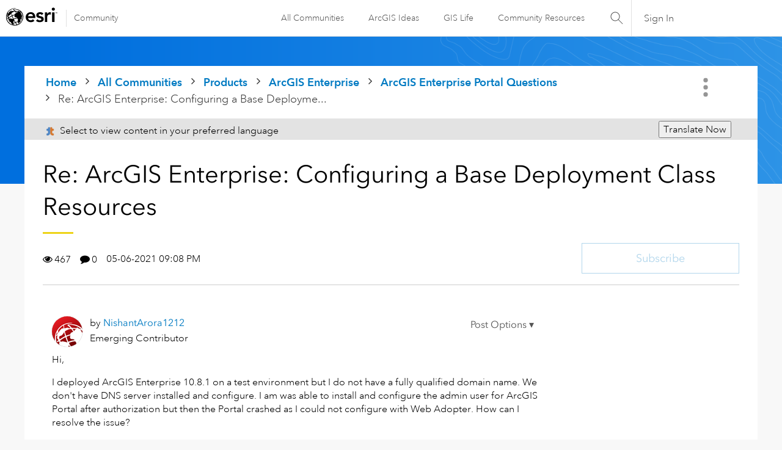

--- FILE ---
content_type: text/html; charset=UTF-8
request_url: https://community.esri.com/t5/arcgis-enterprise-portal-questions/re-arcgis-enterprise-configuring-a-base-deployment/td-p/1055555
body_size: 1916
content:
<!DOCTYPE html>
<html lang="en">
<head>
    <meta charset="utf-8">
    <meta name="viewport" content="width=device-width, initial-scale=1">
    <title></title>
    <style>
        body {
            font-family: "Arial";
        }
    </style>
    <script type="text/javascript">
    window.awsWafCookieDomainList = ['ccqpr47374.lithium.com','community.esri.com'];
    window.gokuProps = {
"key":"AQIDAHjcYu/GjX+QlghicBgQ/7bFaQZ+m5FKCMDnO+vTbNg96AF9ZO7knldUHP8/4v89DrtSAAAAfjB8BgkqhkiG9w0BBwagbzBtAgEAMGgGCSqGSIb3DQEHATAeBglghkgBZQMEAS4wEQQMdMda3UYhahVsCXvUAgEQgDuVdMhHcUEmAgLaAz3dl+bxRFCsbgw6H8Od+h9kjx73yBqg0YpijoxCxbxmsKvqxC3U9oY9araV+F5RKA==",
          "iv":"D549qgE20QAABlqx",
          "context":"h6zlwgUxVQybFJD3kpllg5orHUMyFJVdTQqkCxLgTjzOaeswudNYqFFqCjEV+wv7yBpRGGHuqATD3RiBkN2La8EEk+kjQJiNnS/cbrpdbuFjOnnCFrbZpVlV2KRekCE0TXNCq5DFRTnmGyu3YjB0GdysS2zqA0u6/NBJeLufERbJ63eaVBjRZJRkO0NPWfDn0qebEdhXFL+TdWvhVE51tMBiicfVdDOYyw5et5oMEY+aFRWDJLhGbCgSO2vPvsLTPRpGL5Y8cyqXt3rsW5QtrihzB/SsmdY8KDWNyO058G+cWzwB6kIUk9NO2vM8DjLpsQbLit5dQpH4fzDbje1suytB06WYgbkU4Jxp25lmF6UPT2fWJD0ILoo1bkKiL1HUpZZDK+mzW+LFeL3KsS2zBBTI5DBGUs2c"
};
    </script>
    <script src="https://bc0439715fa6.967eb88d.us-east-2.token.awswaf.com/bc0439715fa6/dd69015656bc/4f1470dc65ad/challenge.js"></script>
</head>
<body>
    <div id="challenge-container"></div>
    <script type="text/javascript">
        AwsWafIntegration.saveReferrer();
        AwsWafIntegration.checkForceRefresh().then((forceRefresh) => {
            if (forceRefresh) {
                AwsWafIntegration.forceRefreshToken().then(() => {
                    window.location.reload(true);
                });
            } else {
                AwsWafIntegration.getToken().then(() => {
                    window.location.reload(true);
                });
            }
        });
    </script>
    <noscript>
        <h1>JavaScript is disabled</h1>
        In order to continue, we need to verify that you're not a robot.
        This requires JavaScript. Enable JavaScript and then reload the page.
    </noscript>
</body>
</html>